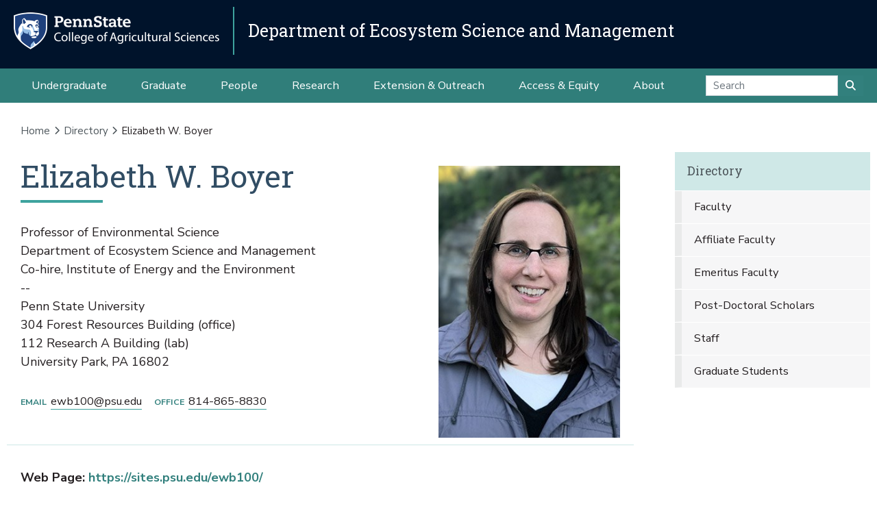

--- FILE ---
content_type: text/html;charset=utf-8
request_url: https://ecosystems.psu.edu/directory/ewb100
body_size: 7617
content:
<!DOCTYPE html>
<html xmlns="http://www.w3.org/1999/xhtml" lang="en-us" class="support-no-js" xml:lang="en-us">

    <head><meta http-equiv="Content-Type" content="text/html; charset=UTF-8" />

        <link rel="icon" href="//assets.agsci.psu.edu/++resource++agsci.common/assets/images/favicon.ico" type="image/x-icon" />

        <link rel="shortcut icon" href="//assets.agsci.psu.edu/++resource++agsci.common/assets/images/favicon.ico" type="image/x-icon" />

        <!-- Begin Inspectlet Asynchronous Code -->
        <script type="text/javascript">
            //
                (function() {
                window.__insp = window.__insp || [];
                __insp.push(['wid', 36844640]);
                var ldinsp = function(){
                if(typeof window.__inspld != "undefined") return; window.__inspld = 1; var insp = document.createElement('script'); insp.type = 'text/javascript'; insp.async = true; insp.id = "inspsync"; insp.src = ('https:' == document.location.protocol ? 'https' : 'http') + '://cdn.inspectlet.com/inspectlet.js?wid=36844640&r=' + Math.floor(new Date().getTime()/3600000); var x = document.getElementsByTagName('script')[0]; x.parentNode.insertBefore(insp, x); };
                setTimeout(ldinsp, 0);
                })();
            //
            </script>
        <!-- End Inspectlet Asynchronous Code -->

        <!-- Global site tag (gtag.js) - Google Analytics --><script async="true" src="https://www.googletagmanager.com/gtag/js?id=UA-4037316-1"></script><script>
            //
              window.dataLayer = window.dataLayer || [];
              function gtag(){dataLayer.push(arguments);}
              gtag('js', new Date());

              gtag('config', 'UA-4037316-1');

              // agsci.psu.edu Google Analytics 4 Tag
              gtag('config', 'G-S57E9B2H3F');
            //
            </script><!-- Google Tag Manager --><script>
            //
            (function(w,d,s,l,i){w[l]=w[l]||[];w[l].push({'gtm.start':
            new Date().getTime(),event:'gtm.js'});var f=d.getElementsByTagName(s)[0],
            j=d.createElement(s),dl=l!='dataLayer'?'&l='+l:'';j.async=true;j.src=
            'https://www.googletagmanager.com/gtm.js?id='+i+dl;f.parentNode.insertBefore(j,f);
            })(window,document,'script','dataLayer','GTM-TPFCFW');
            //
            </script><!-- End Google Tag Manager -->

        <meta charset="utf-8" />

        <meta name="viewport" content="width=device-width, initial-scale=1" />

        <title>Elizabeth W. Boyer — Directory — Department of Ecosystem Science and Management</title>

    <meta charset="utf-8" /><meta name="twitter:card" content="summary" /><meta property="og:site_name" content="Department of Ecosystem Science and Management" /><meta property="og:title" content="Elizabeth W. Boyer" /><meta property="og:type" content="website" /><meta property="og:description" content="" /><meta property="og:url" content="https://ecosystems.psu.edu/directory/ewb100" /><meta property="og:image" content="https://ecosystems.psu.edu/directory/ewb100/@@images/image-1200-c2e76bb46bdbb3e020bfca581616f2a2.jpeg" /><meta property="og:image:width" content="288" /><meta property="og:image:height" content="432" /><meta property="og:image:type" content="image/jpeg" /><meta property="og:title" content="Elizabeth W. Boyer (Directory)" /><meta property="og:site_name" content="Directory (Department of Ecosystem Science and Management)" /><meta property="og:image" content="https://ecosystems.psu.edu/directory/ewb100/@@images/image" /><meta property="og:url" content="https://ecosystems.psu.edu/directory/ewb100" /><meta property="fb:admins" content="100001031380608,9370853,100003483428817" /><meta property="fb:page_id" content="53789486293" /><meta property="fb:app_id" content="374493189244485" /><meta name="twitter:card" content="summary" /><meta name="twitter:url" content="https://ecosystems.psu.edu/directory/ewb100" /><meta name="twitter:title" content="Elizabeth W. Boyer (Directory)" /><meta name="twitter:image" content="https://ecosystems.psu.edu/directory/ewb100/@@images/image" /><meta name="viewport" content="width=device-width, initial-scale=1.0" /><link rel="image_src" title="Elizabeth W. Boyer (Directory)" href="https://ecosystems.psu.edu/directory/ewb100/@@images/image" type="JPEG" /><link rel="stylesheet" href="//assets.agsci.psu.edu/++resource++agsci.common/assets/featherlight/featherlight.min.css" data-editing="False" data-editing_mosaic="False" /><link rel="stylesheet" href="https://ecosystems.psu.edu/++resource++agsci.common/assets/css/agsci.common.css" /><link rel="stylesheet" media="print" href="https://ecosystems.psu.edu/++resource++agsci.common/assets/css/agsci.common.print.css" /><link rel="canonical" href="https://ecosystems.psu.edu/directory/ewb100" /><link rel="preload icon" type="image/vnd.microsoft.icon" href="https://ecosystems.psu.edu/favicon.ico" /><link rel="mask-icon" href="https://ecosystems.psu.edu/favicon.ico" /><link data-bundle="easyform" href="https://ecosystems.psu.edu/++webresource++b6e63fde-4269-5984-a67a-480840700e9a/++resource++easyform.css" media="all" rel="stylesheet" type="text/css" /><link data-bundle="mosaic-css" href="https://ecosystems.psu.edu/++webresource++194c6646-85f9-57d9-9c89-31147d080b38/++plone++mosaic/mosaic.min.css" media="all" rel="stylesheet" type="text/css" /><link data-bundle="mosaic-styles" href="https://ecosystems.psu.edu/++webresource++d59e5aed-92a4-573b-8e92-2eccb6920b5b/++resource++agsci.common/mosaic/mosaic-styles.css" media="all" rel="stylesheet" type="text/css" /><link data-bundle="plone-fullscreen" href="https://ecosystems.psu.edu/++webresource++ac83a459-aa2c-5a45-80a9-9d3e95ae0847/++plone++static/plone-fullscreen/fullscreen.css" media="all" rel="stylesheet" type="text/css" /></head>

    <body id="scroll-top" class="&#10;            balanced plone-toolbar-left plone-toolbar-expanded&#10;            col-content col-one frontend icons-on portaltype-agsci_person section-directory site-ecosystems.psu.edu subsection-ewb100 template-view thumbs-on userrole-anonymous viewpermission-view header-department-level department-ecosystems footer-department-level ga-college"><a href="#main" class="element-invisible">Skip to main content</a>

    

<section id="portal-toolbar"></section><header class="container-fluid px-0 header-dark" data-toggle="affix">

            

	<!-- LOGO AND BRANDING BAR -->
	<div class="container-fluid position-relative px-0 brand-bar department-bar">
		<div class="row mx-0 align-items-center">
		
        <button class="btn btn-primary btn-toggle-mobile-nav" type="button" data-toggle="collapse" data-target="#navbarSupportedContent" aria-controls="navbarSupportedContent" aria-expanded="false" aria-label="Toggle navigation"><i class="fas fa-bars"><span class="hiddenStructure">Toggle navigation</span></i></button>
		
			<div class="d-lg-inline-flex pr-3 college-logo-block">
                <a class="navbar-brand" href="https://agsci.psu.edu">

                    <img src="//assets.agsci.psu.edu/++resource++agsci.common/assets/images/psu-agr-logo-rev-single.png" class="agsci-logo" alt="Penn State College of Agricultural Science Logo" />

                </a>
			</div>
			<div class="col-12 col-lg d-flex align-items-center pl-0 pr-5 department-brand-block">
				<a class="department-brand" href="https://ecosystems.psu.edu">Department of Ecosystem Science and Management</a>
			</div>
		</div>
	</div>



            

            

    <nav class="navbar navbar-expand-lg pb-0 department-level">

        <div id="navbarSupportedContent" class="collapse navbar-collapse py-0">

            <ul class="department-dropdowns dropdown-selectors justify-content-center">

                

                    <li class="dropdown">

                        <a role="button" data-toggle="dropdown" data-click-behavior="default" aria-haspopup="true" aria-expanded="false" id="primary-undergraduate" href="https://ecosystems.psu.edu/undergraduate" class="dropdown-toggle nav-external-link None">Undergraduate</a>

                        

                        <div class="dropdown-menu" aria-labelledby="primary-undergraduate">

                            <div class="container px-0">

                                <div class="row justify-content-center">

                                    <div class="col-12">
                                        <ul class="nav flex-column">

                                        

                                            <li class="nav-item">
                                                <a class="nav-link None" href="https://ecosystems.psu.edu/undergraduate">Degree Options</a>
                                            </li>

                                        

                                            <li class="nav-item">
                                                <a class="nav-link None" href="https://ecosystems.psu.edu/undergraduate/resources">Student Resources</a>
                                            </li>

                                        

                                            <li class="nav-item">
                                                <a class="nav-link None" href="https://ecosystems.psu.edu/undergraduate/contact">Contact Us</a>
                                            </li>

                                        

                                        </ul>
                                    </div>
                                </div>
                            </div>
                        </div>
                    </li>

                

                    <li class="dropdown">

                        <a role="button" data-toggle="dropdown" data-click-behavior="default" aria-haspopup="true" aria-expanded="false" id="primary-graduate" href="https://ecosystems.psu.edu/graduate" class="dropdown-toggle nav-external-link None">Graduate</a>

                        

                        <div class="dropdown-menu" aria-labelledby="primary-graduate">

                            <div class="container px-0">

                                <div class="row justify-content-center">

                                    <div class="col-12">
                                        <ul class="nav flex-column">

                                        

                                            <li class="nav-item">
                                                <a class="nav-link None" href="https://ecosystems.psu.edu/graduate">Degree Options</a>
                                            </li>

                                        

                                            <li class="nav-item">
                                                <a class="nav-link None" href="https://ecosystems.psu.edu/graduate/funding">Funding Opportunities</a>
                                            </li>

                                        

                                            <li class="nav-item">
                                                <a class="nav-link None" href="https://ecosystems.psu.edu/graduate/apply">How to Apply</a>
                                            </li>

                                        

                                            <li class="nav-item">
                                                <a class="nav-link None" href="https://ecosystems.psu.edu/graduate/resources">Student Resources</a>
                                            </li>

                                        

                                            <li class="nav-item">
                                                <a class="nav-link None" href="https://ecosystems.psu.edu/graduate/contact">Contact Us</a>
                                            </li>

                                        

                                        </ul>
                                    </div>
                                </div>
                            </div>
                        </div>
                    </li>

                

                    <li class="dropdown">

                        <a role="button" data-toggle="dropdown" data-click-behavior="default" aria-haspopup="true" aria-expanded="false" id="primary-people" href="https://ecosystems.psu.edu/directory" class="dropdown-toggle nav-external-link None">People</a>

                        <div class="dropdown-menu d-lg-none" aria-labelledby="primary-people">

                            <div class="container px-0">

                                <div class="row justify-content-center">

                                    <div class="col-12">
                                        <ul class="nav flex-column">

                                            <li class="nav-item">
                                                <a class="nav-link None" href="https://ecosystems.psu.edu/directory">People</a>
                                            </li>

                                        </ul>
                                    </div>
                                </div>
                            </div>
                        </div>

                        
                    </li>

                

                    <li class="dropdown">

                        <a role="button" data-toggle="dropdown" data-click-behavior="default" aria-haspopup="true" aria-expanded="false" id="primary-research" href="https://ecosystems.psu.edu/research" class="dropdown-toggle nav-external-link None">Research</a>

                        

                        <div class="dropdown-menu" aria-labelledby="primary-research">

                            <div class="container px-0">

                                <div class="row justify-content-center">

                                    <div class="col-12">
                                        <ul class="nav flex-column">

                                        

                                            <li class="nav-item">
                                                <a class="nav-link None" href="https://ecosystems.psu.edu/research/areas/ecosystem-analytics">Ecosystem Analytics</a>
                                            </li>

                                        

                                            <li class="nav-item">
                                                <a class="nav-link None" href="https://ecosystems.psu.edu/research/areas/ecosystem-conservation-and-restoration">Ecosystem Conservation and Restoration</a>
                                            </li>

                                        

                                            <li class="nav-item">
                                                <a class="nav-link None" href="https://ecosystems.psu.edu/research/areas/climate-change-solutions">Climate Change Solutions</a>
                                            </li>

                                        

                                            <li class="nav-item">
                                                <a class="nav-link None" href="https://ecosystems.psu.edu/research/areas/harmful-species-ecology">Harmful Species Ecology</a>
                                            </li>

                                        

                                            <li class="nav-item">
                                                <a class="nav-link None" href="https://ecosystems.psu.edu/research/centers">Research Centers</a>
                                            </li>

                                        

                                            <li class="nav-item">
                                                <a class="nav-link None" href="https://ecosystems.psu.edu/research/labs">Faculty Labs</a>
                                            </li>

                                        

                                            <li class="nav-item">
                                                <a class="nav-link None" href="https://ecosystems.psu.edu/research/partners">Our Partners</a>
                                            </li>

                                        

                                            <li class="nav-item">
                                                <a class="nav-link None" href="https://ecosystems.psu.edu/research/publications">Publications</a>
                                            </li>

                                        

                                        </ul>
                                    </div>
                                </div>
                            </div>
                        </div>
                    </li>

                

                    <li class="dropdown">

                        <a role="button" data-toggle="dropdown" data-click-behavior="default" aria-haspopup="true" aria-expanded="false" id="primary-extension-outreach" href="https://ecosystems.psu.edu/outreach" class="dropdown-toggle nav-external-link None">Extension &amp; Outreach</a>

                        

                        <div class="dropdown-menu" aria-labelledby="primary-extension-outreach">

                            <div class="container px-0">

                                <div class="row justify-content-center">

                                    <div class="col-12">
                                        <ul class="nav flex-column">

                                        

                                            <li class="nav-item">
                                                <a class="nav-link None" href="https://ecosystems.psu.edu/outreach/extension">Extension Programs</a>
                                            </li>

                                        

                                            <li class="nav-item">
                                                <a class="nav-link None" href="https://ecosystems.psu.edu/outreach/youth">Youth Resources</a>
                                            </li>

                                        

                                        </ul>
                                    </div>
                                </div>
                            </div>
                        </div>
                    </li>

                

                    <li class="dropdown">

                        <a role="button" data-toggle="dropdown" data-click-behavior="default" aria-haspopup="true" aria-expanded="false" id="primary-access-equity" href="https://ecosystems.psu.edu/access-equity" class="dropdown-toggle nav-external-link None">Access &amp; Equity</a>

                        <div class="dropdown-menu d-lg-none" aria-labelledby="primary-access-equity">

                            <div class="container px-0">

                                <div class="row justify-content-center">

                                    <div class="col-12">
                                        <ul class="nav flex-column">

                                            <li class="nav-item">
                                                <a class="nav-link None" href="https://ecosystems.psu.edu/access-equity">Access &amp; Equity</a>
                                            </li>

                                        </ul>
                                    </div>
                                </div>
                            </div>
                        </div>

                        
                    </li>

                

                    <li class="dropdown">

                        <a role="button" data-toggle="dropdown" data-click-behavior="default" aria-haspopup="true" aria-expanded="false" id="primary-about" href="https://ecosystems.psu.edu/about" class="dropdown-toggle nav-external-link None">About</a>

                        

                        <div class="dropdown-menu" aria-labelledby="primary-about">

                            <div class="container px-0">

                                <div class="row justify-content-center">

                                    <div class="col-12">
                                        <ul class="nav flex-column">

                                        

                                            <li class="nav-item">
                                                <a class="nav-link None" href="https://ecosystems.psu.edu/news">News</a>
                                            </li>

                                        

                                            <li class="nav-item">
                                                <a class="nav-link None" href="https://ecosystems.psu.edu/events">Events</a>
                                            </li>

                                        

                                            <li class="nav-item">
                                                <a class="nav-link None" href="https://ecosystems.psu.edu/about/facilities">Facilities</a>
                                            </li>

                                        

                                            <li class="nav-item">
                                                <a class="nav-link None" href="https://ecosystems.psu.edu/about/alumni">Alumni and Friends</a>
                                            </li>

                                        

                                            <li class="nav-item">
                                                <a class="nav-link None" href="https://ecosystems.psu.edu/about/support">Support the Department</a>
                                            </li>

                                        

                                            <li class="nav-item">
                                                <a class="nav-link None" href="https://ecosystems.psu.edu/about/contact">Contact Us</a>
                                            </li>

                                        

                                        </ul>
                                    </div>
                                </div>
                            </div>
                        </div>
                    </li>

                

                <!-- Search Dropdown -->

                <li class="nav-item dropdown d-flex align-items-center">

                    <form class="form-inline my-2 my-lg-0" method="get" action="https://ecosystems.psu.edu/search">

                        <input class="form-control" type="search" name="SearchableText" placeholder="Search" aria-label="Search" />

                        <button class="btn btn-primary my-2 my-sm-0" type="submit"><i class="fa fa-search"><span class="hiddenStructure">Submit Search</span></i></button>

                     </form>

                </li>

            </ul>
        </div>
    </nav>


        </header><main id="main" role="main">

            <div id="anonymous-actions"></div>

            

            <section id="section-content"><div class="container-fluid bg-light-gray px-0 m-0">

                    <div class="row">

                        <aside id="global_statusmessage">
      

      

    


    </aside>

                    </div>

                </div><div class="container-fluid position-relative px-2 my-2">

                    <div class="container px-0">

                        <div class="row mx-0 position-relative">

                            <div class="container">
                    <nav id="portal-breadcrumbs">
  <div class="container">
    <span id="breadcrumbs-you-are-here" class="hiddenStructure">You are here:</span>
    <ol aria-labelledby="breadcrumbs-you-are-here">
      <li id="breadcrumbs-home">
        <a href="https://ecosystems.psu.edu">Home</a>
      </li>
      <li id="breadcrumbs-1">
        
          <a href="https://ecosystems.psu.edu/directory">Directory</a>
          
        
      </li>
      <li id="breadcrumbs-2">
        
          
          <span id="breadcrumbs-current">Elizabeth W. Boyer</span>
        
      </li>
    </ol>
  </div>
</nav>
                </div><div class="col-lg-9 pr-lg-4 col-12 px-0 pb-4 order-12 order-lg-1">
                    
                    
                    
                    
                    
                    
                    
                    <div id="content-core">
                


    

<section class="col-12 px-0 col-xl-12 pb-4 order-12 order-lg-1 person-profile">

    <!-- BIO -->
    <div class="container border-bottom">

        <div class="row">

            <div class="col-6 col-sm-4 order-sm-12">

                <div class="headshot">

                    <img class="w-100 photo" alt="Elizabeth W. Boyer" title="Elizabeth W. Boyer" src="https://ecosystems.psu.edu/directory/ewb100/@@images/image/large" />

                </div>

            </div>

            <div class="col-12 col-sm-8 order-sm-1">
                <div class="container">
                    <div class="row">
                        <div class="col-12 pl-0">


                            <div id="hcard" class="vcard">
                                <h1 class="fn n">

                                    <span class="given-name">Elizabeth</span>

                                    <span class="additional-name">W.</span>

                                    <span class="family-name">Boyer</span>

                                </h1>

                                
                            </div>
                            <address>

                                <div class="mb-4">

                                    <span class="street-address">Professor of Environmental Science<br />Department of Ecosystem Science and Management<br />Co-hire, Institute of Energy and the Environment<br />--<br />Penn State University<br />304 Forest Resources Building (office)<br />112 Research A Building (lab)</span>

                                    <br />

                                    <span class="locality">University Park</span>,

                                    <span class="region">PA</span>

                                    <span class="postal-code">16802</span>

                                </div>
                                <div>
                                    <ul class="list-inline list-inline-not-mobile list-bio-contact">
                                        <li>
                                            <span>Email</span>
                                            <a href="mailto:ewb100@psu.edu">ewb100@psu.edu</a>
                                        </li>
                                        <li>
                                            <span>Office</span>
                                            <a href="tel:814-865-8830">814-865-8830</a>
                                        </li>
                                        
                                        
                                        
                                        
                                        
                                    </ul>
                                </div>

                            </address>

                        </div>

                    </div>

                </div>

            </div>


        </div>
    </div>


    <div class="container bio-side-by-side container-text">

        <!-- Areas of Expertise -->
        

        <!-- Websites/Social Media -->

        

        <!-- Education -->
        

        <!-- Bio -->
        <div class="row align-items-start person-bio">

            <div class="col-12 col-md-12"><p><b>Web Page: <a href="https://sites.psu.edu/ewb100/">https://sites.psu.edu/ewb100/</a></b></p>
<p><b>Education: </b>B.S. <a href="https://www.geog.psu.edu/" rel="noopener" target="_blank">Geography</a>, with a minor in Science, Technology, &amp; Society, Penn State University | M.S. &amp; Ph.D., <a href="https://evsc.as.virginia.edu/" rel="noopener" target="_blank">Environmental Sciences</a>, University of Virginia | Post-doc, Dept. of <a href="https://ecologyandevolution.cornell.edu/" rel="noopener" target="_blank">Ecology &amp; Evolutionary Biology</a>, Cornell University</p>
<p></p>

<p></p></div>

        </div>

        

    </div>

</section>

    
              </div>
                    
                    
                    
                    
                </div>

                            <div class="col-12 p-0 pl-xl-4 pb-lg-5 col-lg-3 mt-2 order-1 order-lg-12 d-block sticky-sidenav" data-component="portlets">

                                

        <nav class="navbar navbar-expand-lg collapsing-sidenav">

            <button class="d-lg-none btn btn-primary" type="button" data-toggle="collapse" data-target="#navbarSectionNav" aria-controls="navbarSectionNav" aria-expanded="false" aria-label="Toggle Section Navigation">

                <i class="fa fa-bars"></i> More Content from Directory

            </button>

            <div id="navbarSectionNav" class="collapse navbar-collapse flex-column py-0 navbar-multilevel">

                

                    <div class="side-nav p-0">

                        <p class="d-none d-lg-block">
                            <a href="https://ecosystems.psu.edu/directory">Directory</a>
                        </p>

                        <ul class="navTree" id="sidebarNav">

                                <li class="navTreeItem visualNoMarker">

                                        <a class="d-lg-none" href="https://ecosystems.psu.edu/directory">

                                            Directory Overview
                                        </a>
                                </li>

                                






    

        <li class="navTreeItem visualNoMarker navTreeFolderish section-faculty dropdown" id="sidebarNav_ff8171cbee084b9597dfe5f3488b4c26">



            



                <a href="https://ecosystems.psu.edu/directory/faculty" title="" class="state-published navTreeFolderish  ">

                    Faculty
                </a>

                

                

            

        </li>
    






    

        <li class="navTreeItem visualNoMarker navTreeFolderish section-affiliate-faculty dropdown" id="sidebarNav_01ee7117c4cc4f5d9e5055177e5de2da">



            



                <a href="https://ecosystems.psu.edu/directory/affiliate-faculty" title="" class="state-published navTreeFolderish  ">

                    Affiliate Faculty
                </a>

                

                

            

        </li>
    






    

        <li class="navTreeItem visualNoMarker navTreeFolderish section-emeritus-faculty dropdown" id="sidebarNav_8bd1e09b7a9845efb9a7445b90ff3ef0">



            



                <a href="https://ecosystems.psu.edu/directory/emeritus-faculty" title="" class="state-published navTreeFolderish  ">

                    Emeritus Faculty
                </a>

                

                

            

        </li>
    






    

        <li class="navTreeItem visualNoMarker navTreeFolderish section-post-doctoral-scholars dropdown" id="sidebarNav_9e3f1d06bd264b6880974db697c83898">



            



                <a href="https://ecosystems.psu.edu/directory/post-doctoral-scholars" title="" class="state-published navTreeFolderish  ">

                    Post-Doctoral Scholars
                </a>

                

                

            

        </li>
    






    

        <li class="navTreeItem visualNoMarker navTreeFolderish section-staff dropdown" id="sidebarNav_b7059df9814c422387d9380509adf7b9">



            



                <a href="https://ecosystems.psu.edu/directory/staff" title="" class="state-published navTreeFolderish  ">

                    Staff
                </a>

                

                

            

        </li>
    






    

        <li class="navTreeItem visualNoMarker navTreeFolderish section-graduate-students dropdown" id="sidebarNav_121d21401d6c4f559855cb7a7e8b0335">



            



                <a href="https://ecosystems.psu.edu/directory/graduate-students" title="" class="state-published navTreeFolderish  ">

                    Graduate Students
                </a>

                

                

            

        </li>
    






    

        <li class="navTreeItem visualNoMarker navTreeCurrentNode section-ewb100 dropdown" id="sidebarNav_ce2b8c56342002b3646decb4bd1f29c2">



            

        </li>
    









                        </ul>

                    </div>

                

            </div>
        </nav>

    

                                
      
        
  <div class="portletWrapper" id="portletwrapper-706c6f6e652e6c656674636f6c756d6e0a636f6e746578740a2f65636f73797374656d732f65636f73797374656d732e7073752e6564752f6469726563746f72790a6469726563746f7279" data-portlethash="706c6f6e652e6c656674636f6c756d6e0a636f6e746578740a2f65636f73797374656d732f65636f73797374656d732e7073752e6564752f6469726563746f72790a6469726563746f7279">
  








</div>


      
    
                                <div class="d-none d-md-none d-lg-block">
                                    
                                </div>


                            </div>

                            <div class="col-12 p-0 p-lg-5 col-lg-3 mt-2 order-12 d-block d-md-block d-lg-none" data-component="portlets">

                                


                            </div>

                        </div>

                    </div>

                </div></section>

        </main><footer class="text-white">

        <!-- Return to Top Button -->
        <a href="#scroll-top" class="btn btn-primary back-to-top btn-hidden"><i class="fa fa-arrow-up"><span class="hiddenStructure">Back to Top</span></i></a>

            

    <section class="container-fluid footer-department-level py-3">
        <div class="container">
            <div class="row">
                <div class="col text-white text-center">

                    

                    <p class="department-name">

        				<a href="https://ecosystems.psu.edu">Department of Ecosystem Science and Management</a>

                    </p>
                </div>
            </div>
            <div class="row">

                <div class="col text-center">

                    

                    <ul class="list-inline list-inline-dept-links text-center">

                        

                            <li class="li-separator">

                                <a href="https://ecosystems.psu.edu/about">

                                    
                                    About
                                </a>

                            </li>

                        

                            <li class="li-separator">

                                <a href="https://ecosystems.psu.edu/directory">

                                    
                                    Directory
                                </a>

                            </li>

                        

                            <li class="li-separator">

                                <a href="tel:+814-865-7541">

                                    <span class="element-invisible">Department Telephone</span>
                                    814-865-7541
                                </a>

                            </li>

                        

                        

                            <li>

                                <a href="https://www.facebook.com/PennStateEcosystems/">

                                    <span class="fa-stack">
                                        
                                        <em class="title fab fa-lg fa-fw fa-brands fa-facebook fa-stack-1x"></em>
                                    </span>

                                    <span class="element-invisible">Facebook</span>

                                </a>

                            </li>

                        

                            <li>

                                <a href="https://twitter.com/PSUecosystems">

                                    <span class="fa-stack">
                                        
                                        <em class="title fab fa-lg fa-fw fa-x-twitter fa-stack-1x"></em>
                                    </span>

                                    <span class="element-invisible">X (Twitter)</span>

                                </a>

                            </li>

                        

                    </ul>
                </div>
            </div>
        </div>
    </section>

    <section class="container-fluid footer-department-level">
        <div class="row copyright-legal pb-3">
            <!-- footer logo and links -->
            <div class="col col-auto mx-auto px-0">
                <a class="navbar-brand" href="https://agsci.psu.edu">

                    <img src="//assets.agsci.psu.edu/++resource++agsci.common/assets/images/psu-agr-logo-rev-single.png" class="agsci-logo" alt="Penn State College of Agricultural Science Logo" />

                </a>
            </div>
            <!-- end logo link column -->
        </div>
        <div class="row pb-1">
            <div class="col-12 pr-0 text-center">
                <p class="footerLinks">

                    
                        <a href="https://www.psu.edu/legal-statements/">Privacy and Legal Statements</a>

                        <span class="footerSeparator">—</span>

                    
                        <a href="https://agsci.psu.edu/non-discrimination">Non-Discrimination</a>

                        <span class="footerSeparator">—</span>

                    
                        <a href="https://agsci.psu.edu/accessibility">Accessibility</a>

                        <span class="footerSeparator">—</span>

                    

                    <a href="https://www.psu.edu/copyright-information"><abbr title="Copyright">©</abbr>
                    2026 The Pennsylvania State University</a>

                </p>
            </div>
        </div>
    </section>



            

        </footer>

    <div id="navigation-modal" class="modal fade-in" style="display: none;" tabindex="-1" role="dialog" aria-labelledby="navigation-modal" aria-hidden="true">

        <button class="close" type="button" data-dismiss="modal" aria-label="Close">
            <span aria-hidden="true">
                ×
            </span>
        </button>

        <div class="modal-dialog modal-lg modal-dialog-centered" role="document">

            <div class="modal-content" style="background-color: transparent; border-color: transparent;">

                <div class="modal-body">
                    <div class="container-fluid section-modal-nav px-0">
                        <div class="row">
                            <div class="col-12 col-md-8 offset-md-2">
                                <a class="navbar-brand" href="https://agsci.psu.edu">

                                    <img src="//assets.agsci.psu.edu/++resource++agsci.common/assets/images/psu-agr-logo-rev-single.png" class="agsci-logo" alt="Penn State College of Agricultural Science Logo" />

                                </a>
                            </div>
                        </div>
                        <div class="row justify-content-center text-white">
                            <div class="col-12 col-md-4 mt-2">
                                <div class="container border-top">
                                    <div class="row mt-2">
                                        <div class="col-3 px-0 offset-1 col-md-12">
                                            <p class="modal-nav-section">
                                                Explore
                                            </p>
                                        </div>
                                        <div class="col-8 col-md-12">
                                            <ul class="nav flex-column">
                                                <li class="nav-item">
                                                    <a class="nav-link">
                                                        Degrees &amp; Programs
                                                    </a>
                                                </li>
                                                <li class="nav-item">
                                                    <a class="nav-link">
                                                        Admissions
                                                    </a>
                                                </li>
                                                <li class="nav-item">
                                                    <a class="nav-link">
                                                        Research
                                                    </a>
                                                </li>
                                                <li class="nav-item">
                                                    <a class="nav-link">
                                                        Extension
                                                    </a>
                                                </li>
                                                <li class="nav-item">
                                                    <a class="nav-link">
                                                        About
                                                    </a>
                                                </li>
                                                <li class="nav-item">
                                                    <a class="nav-link">
                                                        College Directory
                                                    </a>
                                                </li>
                                                <li class="nav-item">
                                                    <a class="nav-link">
                                                        Contact Us
                                                    </a>
                                                </li>
                                            </ul>
                                        </div>
                                    </div>
                                </div>
                            </div>
                            <div class="col-12 col-md-4 mt-2">
                                <div class="container border-top">
                                    <div class="row mt-2">
                                        <div class="col-3 px-0 offset-1 col-md-12">
                                            <p class="modal-nav-section">
                                                Information for
                                            </p>
                                        </div>
                                        <div class="col-8 col-md-12">
                                            <ul class="nav flex-column">
                                                <li class="nav-item">
                                                    <a class="nav-link">
                                                        Students
                                                    </a>
                                                </li>
                                                <li class="nav-item">
                                                    <a class="nav-link">
                                                        Industry
                                                    </a>
                                                </li>
                                                <li class="nav-item">
                                                    <a class="nav-link">
                                                        Alumni
                                                    </a>
                                                </li>
                                                <li class="nav-item">
                                                    <a class="nav-link">
                                                        Faculty &amp; Staff
                                                    </a>
                                                </li>
                                                <li class="nav-item">
                                                    <a class="nav-link">
                                                        Visitors &amp; Public
                                                    </a>
                                                </li>
                                            </ul>
                                        </div>
                                    </div>
                                </div>
                            </div>
                        </div>
                        <div class="row d-flex modal-cta-btns">
                            <a class="btn btn-orange" href="">
                                Request Info
                            </a>
                            <a class="btn btn-green" href="">
                                Schedule a Visit
                            </a>
                            <a class=" btn btn-purple" href="">
                                Apply
                            </a>
                        </div>
                        <div class="row d-flex justify-content-center">
                             
                        </div>
                    </div>
                </div>
            </div>
        </div>
    </div>

<!-- displays absolute top-right for print only --><img src="//assets.agsci.psu.edu/++resource++agsci.common/assets/images/PSU_AGR_RGB_2C.svg" alt="Penn State College of Agricultural Science Logo" class="print-only-logo" /><div id="theme-javascript">

            <script src="//assets.agsci.psu.edu/theme.js"></script>

            <!-- Google Tag Manager (noscript) -->
            <noscript><iframe src="https://www.googletagmanager.com/ns.html?id=GTM-TPFCFW" height="0" width="0" style="display:none;visibility:hidden"></iframe></noscript>
            <!-- End Google Tag Manager (noscript) -->

        </div><link rel="stylesheet" href="//assets.agsci.psu.edu/fontawesome/css/all.css" integrity="sha384-vMdawx0r3BjxHQwcfWi0YSemtW6u5mKxTKPPh1ogUICPLaEa/6e42yg2wRYzzJtx" crossorigin="anonymous" /><script id="structured-data" type="application/ld+json">{
    "@context": "http://schema.org",
    "@type": "Person",
    "url": "https://ecosystems.psu.edu/directory/ewb100",
    "email": "ewb100@psu.edu",
    "givenName": "Elizabeth",
    "additionalName": "W.",
    "familyName": "Boyer",
    "telephone": "814-865-8830",
    "jobTitle": "",
    "workLocation": {
        "@type": "PostalAddress",
        "addressCountry": "US",
        "addressLocality": "University Park",
        "addressRegion": "PA",
        "postalCode": "16802",
        "streetAddress": "Professor of Environmental Science, Department of Ecosystem Science and Management, Co-hire, Institute of Energy and the Environment, --, Penn State University, 304 Forest Resources Building (office), 112 Research A Building (lab)"
    },
    "image": "https://ecosystems.psu.edu/directory/ewb100/@@images/image"
}</script></body>

</html>

--- FILE ---
content_type: text/css
request_url: https://tags.srv.stackadapt.com/sa.css
body_size: -11
content:
:root {
    --sa-uid: '0-1251ee9d-cbf5-5112-5909-234f82804b71';
}